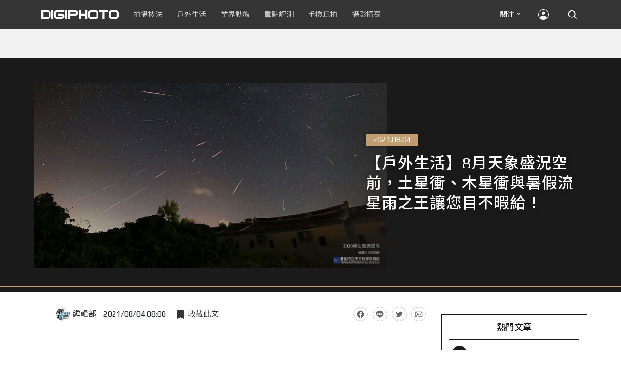

--- FILE ---
content_type: text/html; charset=UTF-8
request_url: https://t.ssp.hinet.net/
body_size: 60
content:
87c1b19a-b2c8-4487-b7e0-d1cc0c45a720!

--- FILE ---
content_type: text/html; charset=utf-8
request_url: https://www.google.com/recaptcha/api2/aframe
body_size: 267
content:
<!DOCTYPE HTML><html><head><meta http-equiv="content-type" content="text/html; charset=UTF-8"></head><body><script nonce="Z65sp4r6G5lGRLPKeMaSZg">/** Anti-fraud and anti-abuse applications only. See google.com/recaptcha */ try{var clients={'sodar':'https://pagead2.googlesyndication.com/pagead/sodar?'};window.addEventListener("message",function(a){try{if(a.source===window.parent){var b=JSON.parse(a.data);var c=clients[b['id']];if(c){var d=document.createElement('img');d.src=c+b['params']+'&rc='+(localStorage.getItem("rc::a")?sessionStorage.getItem("rc::b"):"");window.document.body.appendChild(d);sessionStorage.setItem("rc::e",parseInt(sessionStorage.getItem("rc::e")||0)+1);localStorage.setItem("rc::h",'1769129496361');}}}catch(b){}});window.parent.postMessage("_grecaptcha_ready", "*");}catch(b){}</script></body></html>

--- FILE ---
content_type: application/javascript;charset=UTF-8
request_url: https://tw.popin.cc/popin_discovery/recommend?mode=new&rid=300979&url=https%3A%2F%2Fdigiphoto.techbang.com%2Fposts%2F11047-august-skysurp-unprecedented-saturn-jupiter-and-summer-meteor-shower-king-let-you-give-eye&&device=pc&media=digiphoto.techbang.com&extra=mac&agency=nissin_tw&topn=50&ad=10&r_category=all&country=tw&redirect=false&uid=b2f770f4eae4dad5bcb1769129492431&info=eyJ1c2VyX3RkX29zIjoiTWFjIiwidXNlcl90ZF9vc192ZXJzaW9uIjoiMTAuMTUuNyIsInVzZXJfdGRfYnJvd3NlciI6IkNocm9tZSIsInVzZXJfdGRfYnJvd3Nlcl92ZXJzaW9uIjoiMTMxLjAuMCIsInVzZXJfdGRfc2NyZWVuIjoiMTI4MHg3MjAiLCJ1c2VyX3RkX3ZpZXdwb3J0IjoiMTI4MHg3MjAiLCJ1c2VyX3RkX3VzZXJfYWdlbnQiOiJNb3ppbGxhLzUuMCAoTWFjaW50b3NoOyBJbnRlbCBNYWMgT1MgWCAxMF8xNV83KSBBcHBsZVdlYktpdC81MzcuMzYgKEtIVE1MLCBsaWtlIEdlY2tvKSBDaHJvbWUvMTMxLjAuMC4wIFNhZmFyaS81MzcuMzY7IENsYXVkZUJvdC8xLjA7ICtjbGF1ZGVib3RAYW50aHJvcGljLmNvbSkiLCJ1c2VyX3RkX3JlZmVycmVyIjoiIiwidXNlcl90ZF9wYXRoIjoiL3Bvc3RzLzExMDQ3LWF1Z3VzdC1za3lzdXJwLXVucHJlY2VkZW50ZWQtc2F0dXJuLWp1cGl0ZXItYW5kLXN1bW1lci1tZXRlb3Itc2hvd2VyLWtpbmctbGV0LXlvdS1naXZlLWV5ZSIsInVzZXJfdGRfY2hhcnNldCI6InV0Zi04IiwidXNlcl90ZF9sYW5ndWFnZSI6ImVuLXVzQHBvc2l4IiwidXNlcl90ZF9jb2xvciI6IjI0LWJpdCIsInVzZXJfdGRfdGl0bGUiOiIlRTMlODAlOTAlRTYlODglQjYlRTUlQTQlOTYlRTclOTQlOUYlRTYlQjQlQkIlRTMlODAlOTE4JUU2JTlDJTg4JUU1JUE0JUE5JUU4JUIxJUExJUU3JTlCJTlCJUU2JUIzJTgxJUU3JUE5JUJBJUU1JTg5JThEJUVGJUJDJThDJUU1JTlDJTlGJUU2JTk4JTlGJUU4JUExJTlEJUUzJTgwJTgxJUU2JTlDJUE4JUU2JTk4JTlGJUU4JUExJTlEJUU4JTg4JTg3JUU2JTlBJTkxJUU1JTgxJTg3JUU2JUI1JTgxJUU2JTk4JTlGJUU5JTlCJUE4JUU0JUI5JThCJUU3JThFJThCJUU4JUFFJTkzJUU2JTgyJUE4JUU3JTlCJUFFJUU0JUI4JThEJUU2JTlBJTg3JUU3JUI1JUE2JUVGJUJDJTgxJTIwJTdDJTIwRElHSVBIT1RPIiwidXNlcl90ZF91cmwiOiJodHRwczovL2RpZ2lwaG90by50ZWNoYmFuZy5jb20vcG9zdHMvMTEwNDctYXVndXN0LXNreXN1cnAtdW5wcmVjZWRlbnRlZC1zYXR1cm4tanVwaXRlci1hbmQtc3VtbWVyLW1ldGVvci1zaG93ZXIta2luZy1sZXQteW91LWdpdmUtZXllIiwidXNlcl90ZF9wbGF0Zm9ybSI6IkxpbnV4IHg4Nl82NCIsInVzZXJfdGRfaG9zdCI6ImRpZ2lwaG90by50ZWNoYmFuZy5jb20iLCJ1c2VyX2RldmljZSI6InBjIiwidXNlcl90aW1lIjoxNzY5MTI5NDkyNDMyLCJmcnVpdF9ib3hfcG9zaXRpb24iOiIiLCJmcnVpdF9zdHlsZSI6IiJ9&alg=ltr&uis=%7B%22ss_fl_pp%22%3Anull%2C%22ss_yh_tag%22%3Anull%2C%22ss_pub_pp%22%3Anull%2C%22ss_im_pp%22%3Anull%2C%22ss_im_id%22%3Anull%2C%22ss_gn_pp%22%3Anull%7D&callback=_p6_a0e6c17ef4c4
body_size: 27474
content:
_p6_a0e6c17ef4c4({"author_name":null,"image":"c493776569888e435a145c284ebc3290.jpg","common_category":["lifestyle","trip"],"image_url":"https://cdn1-digiphoto.techbang.com/system/revision_images/11047/large/01.jpg?1627973985","title":"【戶外生活】8月天象盛況空前，土星衝、木星衝與暑假流星雨之王讓您目不暇給！","category":"業界動態","keyword":[],"url":"https://digiphoto.techbang.com/posts/11047-august-skysurp-unprecedented-saturn-jupiter-and-summer-meteor-shower-king-let-you-give-eye","pubdate":"202108040000000000","related":[],"hot":[],"share":0,"pop":[],"ad":[{"_id":"661e6535324ed172b08b4568","dsp":"appier","title":"那時的楓之谷回來了。","image":"https://cr.adsappier.com/i/2e6b74b2-ff2b-445b-8b20-3abb2a8c4d5f/e93RyVZ_1750411865103_0.jpeg","origin_url":"https://tw.c.appier.net/xclk?bidobjid=n6bOY12DDHSN5K1ZFcZyaQ&cid=UT1gSoEXQL-tBE-pl1JEBQ&crid=CfMIIQ0UTdKcEEbVsPWPaw&crpid=3-1LVf6LSPeje4aH2i1Uag&soid=WYaH&partner_id=0ZbOxc8zecjd&bx=Cylxwnu_70GPKquP2rdVoPwDor6D7nx1wmQ121lfc8JEZbNBJbA9JbiqcblNUYZ9wmOWu1x1c8sRuqaRK4lNZLM12qu-uYOPuqa1U8Squ1x1U8A121uVo4u-uYOPJ1u_uqGxKqGsKqZ9o4lO&ui=CylYc8Myuqa1or69oqGmKquy7nQP2qaVo4lO&consent=1&ddhh=oqoWod","url":"https://a.popin.cc/popin_redirect/redirect?lp=https%3A%2F%2Ftw.c.appier.net%2Fxclk%3Fbidobjid%3Dn6bOY12DDHSN5K1ZFcZyaQ%26cid%3DUT1gSoEXQL-tBE-pl1JEBQ%26crid%3DCfMIIQ0UTdKcEEbVsPWPaw%26crpid%3D3-1LVf6LSPeje4aH2i1Uag%26soid%3DWYaH%26partner_id%3D0ZbOxc8zecjd%26bx%3DCylxwnu_70GPKquP2rdVoPwDor6D7nx1wmQ121lfc8JEZbNBJbA9JbiqcblNUYZ9wmOWu1x1c8sRuqaRK4lNZLM12qu-uYOPuqa1U8Squ1x1U8A121uVo4u-uYOPJ1u_uqGxKqGsKqZ9o4lO%26ui%3DCylYc8Myuqa1or69oqGmKquy7nQP2qaVo4lO%26consent%3D1%26ddhh%3DoqoWod&data=[base64]&token=08d653f90f2b9069db41&t=1769129493915&uid=b2f770f4eae4dad5bcb1769129492431&crypto=IEeuiehauYznxMTnK3cQRTNhNeWfQ1HjVmOPd0a14N4=","imp":"https://a.popin.cc/popin_redirect/redirect?lp=&data=[base64]&token=08d653f90f2b9069db41&t=1769129493915&uid=b2f770f4eae4dad5bcb1769129492431&type=imp","media":"Maplestory Worlds","campaign":"661e62fd324ed12b388b4567","nid":"661e6535324ed172b08b4568","imptrackers":["https://ss-jp2.appiersig.com/winshowimg?bidobjid=n6bOY12DDHSN5K1ZFcZyaQ&cid=UT1gSoEXQL-tBE-pl1JEBQ&crid=CfMIIQ0UTdKcEEbVsPWPaw&crpid=3-1LVf6LSPeje4aH2i1Uag&soid=WYaH&partner_id=0ZbOxc8zecjd&bx=Cylxwnu_70GPKquP2rdVoPwDor6D7nx1wmQ121lfc8JEZbNBJbA9JbiqcblNUYZ9wmOWu1x1c8sRuqaRK4lNZLM12qu-uYOPuqa1U8Squ1x1U8A121uVo4u-uYOPJ1u_uqGxKqGsKqZ9o4lO&ui=CylYc8Myuqa1or69oqGmKquy7nQP2qaVo4lO&consent=1&ddhh=oqoWod&price=0.0413239013671875","https://vst.c.appier.net/w?cid=UT1gSoEXQL-tBE-pl1JEBQ&crid=CfMIIQ0UTdKcEEbVsPWPaw&crpid=3-1LVf6LSPeje4aH2i1Uag&bidobjid=n6bOY12DDHSN5K1ZFcZyaQ&partner_id=0ZbOxc8zecjd&tracking_ns=622d4f6d43bf814&consent=1&w=1","https://gocm.c.appier.net/popin","https://abr.ge/@maplestoryworlds/appier?ad_creative=gl_artale&ad_group=appier_broad&ad_id=&campaign=1-1_gl_tw_250424&campaign_id=&click_id=UT1gSoEXQL-tBE-pl1JEBQ.n6bOY12DDHSN5K1ZFcZyaQ&content=pc_tw&routing_short_id=v0whg0&sub_id=appier_broad&term=gl_artale&tracking_template_id=eaf2200f244b602dda3f24fceb694526&ad_type=view&_atrk_c=UT1gSoEXQL-tBE-pl1JEBQ&_atrk_cr=CfMIIQ0UTdKcEEbVsPWPaw&_atrk_pt=0ZbOxc8zecjd&_atrk_bi=n6bOY12DDHSN5K1ZFcZyaQ&_atrk_f=${appierfsk}","https://mt-usw.appiersig.com/event?bidobjid=n6bOY12DDHSN5K1ZFcZyaQ&cid=UT1gSoEXQL-tBE-pl1JEBQ&oid=TbOw08gTQ3SyhML0FPS_pA&partner_id=0ZbOxc8zecjd&s2s=0&event=show&loc=show&dm=&osv=10.15.7.0&adj=0&cn=03bgjcHTaUDtBKjtgwmN1w8zjKY7BUM&url=[base64]"],"clicktrackers":[],"score":0.0012644028358527444,"score2":0.0012644028358527444,"privacy":"","image_fit":true},{"_id":"530908295","title":"宇威的臉部保養一瓶就搞定，首購只要$390","image":"https://imageaws.popin.cc/ML/1010b8c1d534d57ff1acc9e70be76846.png","origin_url":"","url":"https://trace.popin.cc/ju/ic?tn=6e22bb022cd37340eb88f5c2f2512e40&trackingid=41efbf5d257e8b79a59894f3e21e3400&acid=29194&data=[base64]&uid=b2f770f4eae4dad5bcb1769129492431&mguid=&gprice=J-p7R5fZTUu8eDKXnK_ltGtCuY_96X5w-lvdgeJWlwI&pb=d","imp":"","media":"三得利健康網路商店","campaign":"4549304","nid":"530908295","imptrackers":["https://trace.popin.cc/ju/ic?tn=6e22bb022cd37340eb88f5c2f2512e40&trackingid=41efbf5d257e8b79a59894f3e21e3400&acid=29194&data=[base64]&uid=b2f770f4eae4dad5bcb1769129492431&mguid="],"clicktrackers":["https://a.popin.cc/popin_redirect/redirect?lp=&data=[base64]&token=41efbf5d257e8b79a59894f3e21e3400&t=1769129493915&uid=b2f770f4eae4dad5bcb1769129492431&nc=1&crypto=IEeuiehauYznxMTnK3cQRTNhNeWfQ1HjVmOPd0a14N4="],"score":3.6371097627572595E-4,"score2":3.75458E-4,"privacy":"","trackingid":"41efbf5d257e8b79a59894f3e21e3400","c2":6.952933472348377E-5,"c3":0.0,"image_fit":true,"image_background":0,"c":9.0,"userid":"4A_迪艾思_三得利_汎倫Varon"},{"_id":"528516503","title":"75%男性兩週說讚，有御瑪卡的男性就是如此地帥！","image":"https://imageaws.popin.cc/ML/9f3754747f05b273e2d6caf2c60d9837.png","origin_url":"","url":"https://trace.popin.cc/ju/ic?tn=6e22bb022cd37340eb88f5c2f2512e40&trackingid=350b87e3e1dc26f039a5c2c3fe9ba32f&acid=33395&data=[base64]&uid=b2f770f4eae4dad5bcb1769129492431&mguid=&gprice=gwbU0g5bAxTRGTTmFOqz7BKWL9RP8f-qDwGLP7H-R-k&pb=d","imp":"","media":"三得利健康網路商店","campaign":"4215424","nid":"528516503","imptrackers":["https://trace.popin.cc/ju/ic?tn=6e22bb022cd37340eb88f5c2f2512e40&trackingid=350b87e3e1dc26f039a5c2c3fe9ba32f&acid=33395&data=[base64]&uid=b2f770f4eae4dad5bcb1769129492431&mguid="],"clicktrackers":["https://a.popin.cc/popin_redirect/redirect?lp=&data=[base64]&token=350b87e3e1dc26f039a5c2c3fe9ba32f&t=1769129493916&uid=b2f770f4eae4dad5bcb1769129492431&nc=1&crypto=IEeuiehauYznxMTnK3cQRTNhNeWfQ1HjVmOPd0a14N4="],"score":3.2179257487101965E-4,"score2":3.32186E-4,"privacy":"","trackingid":"350b87e3e1dc26f039a5c2c3fe9ba32f","c2":9.227627015206963E-5,"c3":0.0,"image_fit":true,"image_background":0,"c":6.0,"userid":"4A_迪艾思_三得利_御瑪卡"},{"_id":"530908298","title":"1瓶搞定好氣色，限時首購體驗$390","image":"https://imageaws.popin.cc/ML/699cb92fe78884a985288e375a587312.png","origin_url":"","url":"https://trace.popin.cc/ju/ic?tn=6e22bb022cd37340eb88f5c2f2512e40&trackingid=5e33d776d8da006a18bbfa819e4c0786&acid=29194&data=[base64]&uid=b2f770f4eae4dad5bcb1769129492431&mguid=&gprice=61PE21RGm6kz5HmWwNl96FQx888oKAO_ZYN0sAB3I6s&pb=d","imp":"","media":"三得利健康網路商店","campaign":"4549304","nid":"530908298","imptrackers":["https://trace.popin.cc/ju/ic?tn=6e22bb022cd37340eb88f5c2f2512e40&trackingid=5e33d776d8da006a18bbfa819e4c0786&acid=29194&data=[base64]&uid=b2f770f4eae4dad5bcb1769129492431&mguid="],"clicktrackers":["https://a.popin.cc/popin_redirect/redirect?lp=&data=[base64]&token=5e33d776d8da006a18bbfa819e4c0786&t=1769129493916&uid=b2f770f4eae4dad5bcb1769129492431&nc=1&crypto=IEeuiehauYznxMTnK3cQRTNhNeWfQ1HjVmOPd0a14N4="],"score":3.1255216813801134E-4,"score2":3.22647E-4,"privacy":"","trackingid":"5e33d776d8da006a18bbfa819e4c0786","c2":5.974976738798432E-5,"c3":0.0,"image_fit":true,"image_background":0,"c":9.0,"userid":"4A_迪艾思_三得利_汎倫Varon"},{"_id":"525079984","title":"我們都吃了5年以上20倍濃縮三得利御瑪卡現在就體驗","image":"https://imageaws.popin.cc/ML/e87c5e587eaeac683c0e763a129411da.png","origin_url":"","url":"https://trace.popin.cc/ju/ic?tn=6e22bb022cd37340eb88f5c2f2512e40&trackingid=6c0f36af8ad9df7938757400dc97459d&acid=33395&data=[base64]&uid=b2f770f4eae4dad5bcb1769129492431&mguid=&gprice=m3b5yBKpbUGz-Lw_qlIukNyp4f8-ZrUJ-KBrWX_Ao-0&pb=d","imp":"","media":"三得利健康網路商店","campaign":"4215424","nid":"525079984","imptrackers":["https://trace.popin.cc/ju/ic?tn=6e22bb022cd37340eb88f5c2f2512e40&trackingid=6c0f36af8ad9df7938757400dc97459d&acid=33395&data=[base64]&uid=b2f770f4eae4dad5bcb1769129492431&mguid="],"clicktrackers":["https://a.popin.cc/popin_redirect/redirect?lp=&data=[base64]&token=6c0f36af8ad9df7938757400dc97459d&t=1769129493917&uid=b2f770f4eae4dad5bcb1769129492431&nc=1&crypto=IEeuiehauYznxMTnK3cQRTNhNeWfQ1HjVmOPd0a14N4="],"score":2.8033313406563486E-4,"score2":2.89387E-4,"privacy":"","trackingid":"6c0f36af8ad9df7938757400dc97459d","c2":8.038595115067437E-5,"c3":0.0,"image_fit":true,"image_background":0,"c":6.0,"userid":"4A_迪艾思_三得利_御瑪卡"},{"_id":"526429712","title":"[御瑪卡]讓男人不再逃避 正面對決","image":"https://imageaws.popin.cc/ML/1c613f76b884634a0c5d40d068f96dc3.png","origin_url":"","url":"https://trace.popin.cc/ju/ic?tn=6e22bb022cd37340eb88f5c2f2512e40&trackingid=ffeabcbcfe6faaef6a116c6c00768a5c&acid=33395&data=[base64]&uid=b2f770f4eae4dad5bcb1769129492431&mguid=&gprice=gkq9L6M9Bs4xXpnLh6J22UcpFPlbLOLCzXeVnT2qz_Y&pb=d","imp":"","media":"三得利健康網路商店","campaign":"4506667","nid":"526429712","imptrackers":["https://trace.popin.cc/ju/ic?tn=6e22bb022cd37340eb88f5c2f2512e40&trackingid=ffeabcbcfe6faaef6a116c6c00768a5c&acid=33395&data=[base64]&uid=b2f770f4eae4dad5bcb1769129492431&mguid="],"clicktrackers":["https://a.popin.cc/popin_redirect/redirect?lp=&data=[base64]&token=ffeabcbcfe6faaef6a116c6c00768a5c&t=1769129493917&uid=b2f770f4eae4dad5bcb1769129492431&nc=1&crypto=IEeuiehauYznxMTnK3cQRTNhNeWfQ1HjVmOPd0a14N4="],"score":2.5579404068857317E-4,"score2":2.6405600000000003E-4,"privacy":"","trackingid":"ffeabcbcfe6faaef6a116c6c00768a5c","c2":7.335221744142473E-5,"c3":0.0,"image_fit":true,"image_background":0,"c":6.0,"userid":"4A_迪艾思_三得利_御瑪卡"},{"_id":"511644516","title":"出遊只要帶這瓶，氣色好明亮","image":"https://imageaws.popin.cc/ML/14d89a8f64cab761467ecce6cddd04cc.png","origin_url":"","url":"https://trace.popin.cc/ju/ic?tn=6e22bb022cd37340eb88f5c2f2512e40&trackingid=5be1ba6ed4f4b7bc588ba3fa20484b20&acid=29194&data=[base64]&uid=b2f770f4eae4dad5bcb1769129492431&mguid=&gprice=9eWxO5uTQY0pz48OiRWOVDhnfYOzALh8VnsZm1eNtPM&pb=d","imp":"","media":"三得利健康網路商店","campaign":"4390399","nid":"511644516","imptrackers":["https://trace.popin.cc/ju/ic?tn=6e22bb022cd37340eb88f5c2f2512e40&trackingid=5be1ba6ed4f4b7bc588ba3fa20484b20&acid=29194&data=[base64]&uid=b2f770f4eae4dad5bcb1769129492431&mguid="],"clicktrackers":["https://a.popin.cc/popin_redirect/redirect?lp=&data=[base64]&token=5be1ba6ed4f4b7bc588ba3fa20484b20&t=1769129493917&uid=b2f770f4eae4dad5bcb1769129492431&nc=1&crypto=IEeuiehauYznxMTnK3cQRTNhNeWfQ1HjVmOPd0a14N4="],"score":2.512350320686452E-4,"score2":2.5934899999999997E-4,"privacy":"","trackingid":"5be1ba6ed4f4b7bc588ba3fa20484b20","c2":6.608793046325445E-5,"c3":0.014533769339323044,"image_fit":true,"image_background":0,"c":6.540208,"userid":"4A_迪艾思_三得利_汎倫Varon"},{"_id":"530205565","title":"【御瑪卡】我們不敢說自己多強 但起碼能滿足你的需求","image":"https://imageaws.popin.cc/ML/abb9d8b951ad049c07f5553f3d205ad4.png","origin_url":"","url":"https://trace.popin.cc/ju/ic?tn=6e22bb022cd37340eb88f5c2f2512e40&trackingid=029d7cb780558490e824685dc8ffd4ca&acid=33395&data=[base64]&uid=b2f770f4eae4dad5bcb1769129492431&mguid=&gprice=0e-ew9xwsAaVX-rVq49HlMjEzluibUlwF9pf18sthX8&pb=d","imp":"","media":"三得利健康網路商店","campaign":"4215424","nid":"530205565","imptrackers":["https://trace.popin.cc/ju/ic?tn=6e22bb022cd37340eb88f5c2f2512e40&trackingid=029d7cb780558490e824685dc8ffd4ca&acid=33395&data=[base64]&uid=b2f770f4eae4dad5bcb1769129492431&mguid="],"clicktrackers":["https://a.popin.cc/popin_redirect/redirect?lp=&data=[base64]&token=029d7cb780558490e824685dc8ffd4ca&t=1769129493918&uid=b2f770f4eae4dad5bcb1769129492431&nc=1&crypto=IEeuiehauYznxMTnK3cQRTNhNeWfQ1HjVmOPd0a14N4="],"score":2.469819971815984E-4,"score2":2.5495899999999997E-4,"privacy":"","trackingid":"029d7cb780558490e824685dc8ffd4ca","c2":7.082111551426351E-5,"c3":0.0,"image_fit":true,"image_background":0,"c":6.0,"userid":"4A_迪艾思_三得利_御瑪卡"},{"_id":"534605672","title":"旅行只帶一瓶，臉部保養更省力","image":"https://imageaws.popin.cc/ML/5b949511272c5fe2b9b2fc948d9b6512.png","origin_url":"","url":"https://trace.popin.cc/ju/ic?tn=6e22bb022cd37340eb88f5c2f2512e40&trackingid=d5e2a245377bff914e46acd59925e13f&acid=29194&data=[base64]&uid=b2f770f4eae4dad5bcb1769129492431&mguid=&gprice=IdvfwDYx2NUk0c3DBAju3TGkLaEGIzh3ELn4HxvPsno&pb=d","imp":"","media":"三得利健康網路商店","campaign":"4410054","nid":"534605672","imptrackers":["https://trace.popin.cc/ju/ic?tn=6e22bb022cd37340eb88f5c2f2512e40&trackingid=d5e2a245377bff914e46acd59925e13f&acid=29194&data=[base64]&uid=b2f770f4eae4dad5bcb1769129492431&mguid="],"clicktrackers":["https://a.popin.cc/popin_redirect/redirect?lp=&data=[base64]&token=d5e2a245377bff914e46acd59925e13f&t=1769129493918&uid=b2f770f4eae4dad5bcb1769129492431&nc=1&crypto=IEeuiehauYznxMTnK3cQRTNhNeWfQ1HjVmOPd0a14N4="],"score":2.3957743284587653E-4,"score2":2.47315E-4,"privacy":"","trackingid":"d5e2a245377bff914e46acd59925e13f","c2":6.870074139442295E-5,"c3":0.0,"image_fit":true,"image_background":0,"c":6.0,"userid":"4A_迪艾思_三得利_汎倫Varon"},{"_id":"530908324","title":"明亮好氣色，交給這1瓶就夠","image":"https://imageaws.popin.cc/ML/6f37303a7ef6ce1d56a120a0c2ab751d.png","origin_url":"","url":"https://trace.popin.cc/ju/ic?tn=6e22bb022cd37340eb88f5c2f2512e40&trackingid=6e78b9f3a45ccc8229a7a9341456308d&acid=29194&data=[base64]&uid=b2f770f4eae4dad5bcb1769129492431&mguid=&gprice=YlOqXAa701hWV9uD4hjzFNr_Q1Q0Y_tgnAFs7fE7Vfc&pb=d","imp":"","media":"三得利健康網路商店","campaign":"4549304","nid":"530908324","imptrackers":["https://trace.popin.cc/ju/ic?tn=6e22bb022cd37340eb88f5c2f2512e40&trackingid=6e78b9f3a45ccc8229a7a9341456308d&acid=29194&data=[base64]&uid=b2f770f4eae4dad5bcb1769129492431&mguid="],"clicktrackers":["https://a.popin.cc/popin_redirect/redirect?lp=&data=[base64]&token=6e78b9f3a45ccc8229a7a9341456308d&t=1769129493918&uid=b2f770f4eae4dad5bcb1769129492431&nc=1&crypto=IEeuiehauYznxMTnK3cQRTNhNeWfQ1HjVmOPd0a14N4="],"score":2.2320783813673938E-4,"score2":2.30417E-4,"privacy":"","trackingid":"6e78b9f3a45ccc8229a7a9341456308d","c2":4.267204349162057E-5,"c3":0.0,"image_fit":true,"image_background":0,"c":9.0,"userid":"4A_迪艾思_三得利_汎倫Varon"}],"ad_video":[],"ad_image":[],"ad_wave":[],"ad_vast_wave":[],"ad_reserved":[],"ad_reserved_video":[],"ad_reserved_image":[],"ad_reserved_wave":[],"recommend":[],"cookie":[],"cf":[{"url":"https://digiphoto.techbang.com/posts/13571-nikon-2026-product-roadmap-red-integration","title":"旗艦進化與影像革新：Nikon 2026 年度產品佈局與 RED 技術整合預測","image":"f2a0fd1a28583af1047726b5a7a60a51.jpg","pubdate":"202601150000000000","category":"業界動態","common_category":["digital","beauty"],"image_url":"https://cdn1-digiphoto.techbang.com/system/revision_images/13571/large/Nikon.jpg?1768443140","img_chine_url":"f2a0fd1a28583af1047726b5a7a60a51_160.jpg","task":"techbang_digiphoto_task","safe_text":true,"tag":"go_cluster","score":0.012750631,"RecallRefer":"POP"},{"url":"https://digiphoto.techbang.com/posts/13579-bcn-awards-2026-sony-dji-kodak-win","title":"2026 BCN 大賞揭曉：Sony 續奪無反榜首、Kodak 舉 DJI 異軍突起成為市場新贏家","image":"5c18ba9490b525eabb7e58ef165da00b.jpg","pubdate":"202601210000000000","category":"業界動態","common_category":["digital","business"],"image_url":"https://cdn2-digiphoto.techbang.com/system/revision_images/13579/large/BCN_2026-0.jpg?1768959908","img_chine_url":"5c18ba9490b525eabb7e58ef165da00b_160.jpg","task":"techbang_digiphoto_task","safe_text":true,"tag":"go_cluster","score":0.012750631,"RecallRefer":"POP"},{"url":"https://digiphoto.techbang.com/posts/13566-canon-powershot-g7x-mark-iii-successor-rumored","title":"經典不死！傳 Canon PowerShot G7 X Mark III 的後繼機種有望在今年年底前推出？","image":"736031b8b08ee81a86dbdb89ab7bf8da.jpg","pubdate":"202601130000000000","category":"業界動態","common_category":["digital","economy"],"image_url":"https://cdn1-digiphoto.techbang.com/system/revision_images/13566/large/Canon_PowerShot_G7_Mark_III.jpg?1768270774","img_chine_url":"736031b8b08ee81a86dbdb89ab7bf8da_160.jpg","task":"techbang_digiphoto_task","safe_text":true,"tag":"go_cluster","score":0.012750631,"RecallRefer":"POP"},{"url":"https://digiphoto.techbang.com/posts/13584-insta360-interchangeable-lens-mirrorless-camera","title":"跨足無反領域？Insta360 創辦人暗示可交換鏡頭無反相機將是該公司接下來的新產品？","image":"6cf206b8ee1ec68d450de52f4f454ce7.jpg","pubdate":"202601220000000000","category":"業界動態","common_category":["digital","lifestyle"],"image_url":"https://cdn1-digiphoto.techbang.com/system/revision_images/13584/large/Insta360-0.jpg?1769049102","img_chine_url":"6cf206b8ee1ec68d450de52f4f454ce7_160.jpg","task":"techbang_digiphoto_task","safe_text":true,"tag":"go_cluster","score":0.012750631,"RecallRefer":"POP"},{"url":"https://digiphoto.techbang.com/posts/13554-godox-xr-xrs-universal-ttl-receiver","title":"Godox 發表全新 XR / XRS 無線接收器：打破品牌藩籬，實現跨系統 TTL 自由調度","image":"c7e15506e0b93d758fa39a23a321ac13.jpg","pubdate":"202601060000000000","category":"業界動態","common_category":["digital","business"],"image_url":"https://cdn1-digiphoto.techbang.com/system/revision_images/13554/large/Godox-XR-TTL-0.jpg?1767667718","img_chine_url":"c7e15506e0b93d758fa39a23a321ac13_160.jpg","task":"techbang_digiphoto_task","safe_text":true,"tag":"go_cluster","score":0.012750631,"RecallRefer":"POP"},{"url":"https://digiphoto.techbang.com/posts/13570-ricoh-gr-iv-monochrome-announced","title":"Ricoh 發表黑白隨身機 GR IV Monochrome，售價約新台幣 71,500 元","image":"e7e45ebe5a7f7b39cee947b44f791fe4.jpg","pubdate":"202601150000000000","category":"業界動態","common_category":["digital","economy"],"image_url":"https://cdn2-digiphoto.techbang.com/system/revision_images/13570/large/GR_IV_Monochrome-0.jpg?1768441185","img_chine_url":"e7e45ebe5a7f7b39cee947b44f791fe4_160.jpg","task":"techbang_digiphoto_task","safe_text":true,"tag":"go_cluster","score":0.012750631,"RecallRefer":"POP"},{"url":"https://digiphoto.techbang.com/posts/13561-nikon-expands-tochigi-plant-for-high-end-lens-production","title":"重塑光學研發核心：Nikon 斥資 250 億日圓擴建櫪木工廠，強化高階鏡頭生產能量","image":"5ad0fa0e283ae81e9689ed2358c472a7.jpg","pubdate":"202601090000000000","category":"業界動態","common_category":["digital","fashion"],"image_url":"https://cdn1-digiphoto.techbang.com/system/revision_images/13561/large/Nikon-0.jpg?1767921675","img_chine_url":"5ad0fa0e283ae81e9689ed2358c472a7_160.jpg","task":"techbang_digiphoto_task","safe_text":true,"tag":"go_cluster","score":0.012750631,"RecallRefer":"POP"},{"url":"https://digiphoto.techbang.com/posts/13558-nikon-z-24-105mm-travel-lens","title":"重新定義旅行鏡：Nikon 發表  Z 24-105mm f/4-7.1，極致輕量化引領隨身攝影新視界","image":"c6313a97deb3792bada5fb77a7448fb1.jpg","pubdate":"202601080000000000","category":"業界動態","common_category":["digital","business"],"image_url":"https://cdn0-digiphoto.techbang.com/system/revision_images/13558/large/Nikon_24-105mm_F4-7.1-0.jpg?1767835924","img_chine_url":"c6313a97deb3792bada5fb77a7448fb1_160.jpg","task":"techbang_digiphoto_task","safe_text":true,"tag":"go_cluster","score":0.012750631,"RecallRefer":"POP"},{"url":"https://digiphoto.techbang.com/posts/13551-sony-fx3-ii-a7r-vi-2026-new-camera-rumors","title":"Sony 2026 年新產品震撼彈：FX3 II 與 A7R VI 領銜，多款重點新機傳聞總整理","image":"1164b8e4dacea7072a142df040d370eb.jpg","pubdate":"202601050000000000","category":"業界動態","common_category":["digital","business"],"image_url":"https://cdn1-digiphoto.techbang.com/system/revision_images/13551/large/Sony.jpg?1767579658","img_chine_url":"1164b8e4dacea7072a142df040d370eb_160.jpg","task":"techbang_digiphoto_task","safe_text":true,"tag":"go_cluster","score":0.012750631,"RecallRefer":"POP"},{"url":"https://digiphoto.techbang.com/posts/13543-canon-eos-r3-mark-ii-rumored-for-2026","title":"奧運前的震撼彈？傳 Canon 將於 2026 年 2 月初發布 EOS R3 Mark II 的開發公告","image":"6719bf08cab8cf3855086893ec829361.jpg","pubdate":"202512300000000000","category":"業界動態","common_category":["digital","beauty"],"image_url":"https://cdn2-digiphoto.techbang.com/system/revision_images/13543/large/EOS_R3_Mark_II.jpg?1767060041","img_chine_url":"6719bf08cab8cf3855086893ec829361_160.jpg","task":"techbang_digiphoto_task","safe_text":true,"tag":"go_cluster","score":0.012750631,"RecallRefer":"POP"},{"url":"https://digiphoto.techbang.com/posts/13573","title":"影像產業的下一個震撼？Sony 2026-2027 年度計畫傳將迎來「破壞式創新」","image":"5411d9eca230ae03bb57e236770720f8.jpg","pubdate":"202601160000000000","category":"業界動態","common_category":["digital","business"],"image_url":"https://cdn2-digiphoto.techbang.com/system/revision_images/13573/large/Sony_Alpha.jpg?1768526146","img_chine_url":"5411d9eca230ae03bb57e236770720f8_160.jpg","task":"techbang_digiphoto_task","safe_text":true,"tag":"go_cluster","score":0.012750631,"RecallRefer":"POP"},{"url":"https://digiphoto.techbang.com/posts/13573-sony-imaging-next-big-innovation-2026-2027","title":"影像產業的下一個震撼？Sony 2026-2027 年度計畫傳將迎來「巨大式創新」","image":"d21f2eafeea4b9cf48ed7a64905857f1.jpg","pubdate":"202601160000000000","category":"業界動態","common_category":["digital","business"],"image_url":"https://cdn2-digiphoto.techbang.com/system/revision_images/13573/large/Sony_Alpha.jpg?1768526146","img_chine_url":"d21f2eafeea4b9cf48ed7a64905857f1_160.jpg","task":"techbang_digiphoto_task","safe_text":true,"tag":"go_cluster","score":0.012750631,"RecallRefer":"POP"},{"url":"https://digiphoto.techbang.com/posts/13581-insta360-price-cut-tax-exemption","title":"免徵貨物稅大回饋！Insta360 響應新制有感降價，全系列在台入手省 14% 降幅","image":"e128f3a67e0660cced7a59fdb789cb2d.jpg","pubdate":"202601210000000000","category":"新聞稿","common_category":["digital","business"],"image_url":"https://cdn2-digiphoto.techbang.com/system/revision_images/13581/large/Insta360.jpg?1768962087","img_chine_url":"e128f3a67e0660cced7a59fdb789cb2d_160.jpg","task":"techbang_digiphoto_task","safe_text":true,"tag":"go_cluster","score":0.012750631,"RecallRefer":"POP"},{"url":"https://digiphoto.techbang.com/posts/13555-bcn-sony-a7-v-eos-r6-mark-iii-camera-sales","title":"BCN 公布最新相機銷售狀況！Sony A7 V 首發銷量表現強勁，EOS R6 Mark III 緊追在後","image":"7658de569b302283dc0486618d943b7d.jpg","pubdate":"202601070000000000","category":"業界動態","common_category":["digital","business"],"image_url":"https://cdn0-digiphoto.techbang.com/system/revision_images/13555/large/A7V_R6III.jpg?1767749319","img_chine_url":"7658de569b302283dc0486618d943b7d_160.jpg","task":"techbang_digiphoto_task","safe_text":true,"tag":"go_cluster","score":0.012750631,"RecallRefer":"POP"},{"url":"https://digiphoto.techbang.com/posts/13582-nikon-z9-ii-delayed-due-to-technical-issues","title":"旗艦接班人再等等？Nikon Z9 II 傳因技術整合問題推遲發表時間","image":"254b76e50ac4c79049e97c12daa76616.jpg","pubdate":"202601220000000000","category":"業界動態","common_category":["digital","business"],"image_url":"https://cdn0-digiphoto.techbang.com/system/revision_images/13582/large/Nikon_Z9_II.jpg?1769043898","img_chine_url":"254b76e50ac4c79049e97c12daa76616_160.jpg","task":"techbang_digiphoto_task","safe_text":true,"tag":"go_cluster","score":0.012750631,"RecallRefer":"POP"},{"url":"https://digiphoto.techbang.com/posts/13562-canon-eos-r7-mark-ii-rumored-specs","title":"Canon EOS R7 Mark II 傳聞規格流出，APS-C 旗艦王者呼之欲出","image":"3f76888098d8c0fcebd9dc0244377464.jpg","pubdate":"202601090000000000","category":"業界動態","common_category":["digital","beauty"],"image_url":"https://cdn0-digiphoto.techbang.com/system/revision_images/13562/large/EOS_R7_Mark_II.jpg?1767924843","img_chine_url":"3f76888098d8c0fcebd9dc0244377464_160.jpg","task":"techbang_digiphoto_task","safe_text":true,"tag":"go_cluster","score":0.012750631,"RecallRefer":"POP"},{"url":"https://digiphoto.techbang.com/posts/13544-smallrig-remote-wildlife-pro-for-eco-photography","title":"遠距拍攝不再受限：SmallRig 推出 Remote Wildlife Pro 讓生態攝影邁入無線新紀元","image":"69b9f2ab055367ec315b7e0050479c19.jpg","pubdate":"202512300000000000","category":"業界動態","common_category":["digital","carbike"],"image_url":"https://cdn1-digiphoto.techbang.com/system/revision_images/13544/large/SmallRig-0.jpg?1767061577","img_chine_url":"69b9f2ab055367ec315b7e0050479c19_160.jpg","task":"techbang_digiphoto_task","safe_text":true,"tag":"go_cluster","score":0.012750631,"RecallRefer":"POP"},{"url":"https://digiphoto.techbang.com/posts/13577-voigtlander-portrait-heliar-75mm-f18","title":"經典光學與現代機能的交會：福論達 Portrait Heliar 75mm F1.8 雙接環版本正式登場","image":"86648fcebcc99faeabe919eb4308a07d.jpg","pubdate":"202601200000000000","category":"業界動態","common_category":["digital","fashion"],"image_url":"https://cdn1-digiphoto.techbang.com/system/revision_images/13577/large/Portrait_Heliar_75mm_F1.8-0.jpg?1768815816","img_chine_url":"86648fcebcc99faeabe919eb4308a07d_160.jpg","task":"techbang_digiphoto_task","safe_text":true,"tag":"go_cluster","score":0.012750631,"RecallRefer":"POP"},{"url":"https://digiphoto.techbang.com/posts/13553-2025-photography-market-kodak-zoom-lens","title":"2025 年攝影器材市場年度觀察：柯達隨身機驚喜奪冠，變焦鏡頭穩坐市場主流","image":"39d6c6e0550fe94c8c9e930f29c5ed98.jpg","pubdate":"202601060000000000","category":"業界動態","common_category":["digital","business"],"image_url":"https://cdn0-digiphoto.techbang.com/system/revision_images/13553/large/Map_Camera_2026.jpg?1767664000","img_chine_url":"39d6c6e0550fe94c8c9e930f29c5ed98_160.jpg","task":"techbang_digiphoto_task","safe_text":true,"tag":"go_cluster","score":0.012750631,"RecallRefer":"POP"},{"url":"https://digiphoto.techbang.com/posts/13569-canon-telephoto-lens-control-patent","title":"遠端操控不再是夢？Canon 公開內建增距鏡「手電一體」控制新專利","image":"c1f75d1654a64f38836ca71c8b5aeae5.jpg","pubdate":"202601140000000000","category":"業界動態","common_category":["digital","business"],"image_url":"https://cdn1-digiphoto.techbang.com/system/revision_images/13569/large/Canon-0.jpg?1768357616","img_chine_url":"c1f75d1654a64f38836ca71c8b5aeae5_160.jpg","task":"techbang_digiphoto_task","safe_text":true,"tag":"go_cluster","score":0.012750631,"RecallRefer":"POP"},{"url":"https://digiphoto.techbang.com/posts/13578-sony-square-global-shutter-imx928-imx929","title":"Sony 宣布推出更多款方形全域快門感光元件：IMX928、IMX929","image":"1fe9c42c9540cc421f4f01975c3f4d14.jpg","pubdate":"202601200000000000","category":"業界動態","common_category":["digital","lifestyle"],"image_url":"https://cdn0-digiphoto.techbang.com/system/revision_images/13578/large/Sony_IMX927-1.jpg?1768840085","img_chine_url":"1fe9c42c9540cc421f4f01975c3f4d14_160.jpg","task":"techbang_digiphoto_task","safe_text":true,"tag":"go_cluster","score":0.012750631,"RecallRefer":"POP"},{"url":"https://digiphoto.techbang.com/posts/13548-sony-a7s-iv-2026-release-rumors","title":"錄影神機續作將在 2026 年問世？業界預測 Sony A7S IV 與多款重點機型研發動向","image":"315d696439ed4d229aeac9e238d899d6.jpg","pubdate":"202601020000000000","category":"業界動態","common_category":["digital","business"],"image_url":"https://cdn1-digiphoto.techbang.com/system/revision_images/13548/large/Sony_A7SM3-0.jpg?1767323671","img_chine_url":"315d696439ed4d229aeac9e238d899d6_160.jpg","task":"techbang_digiphoto_task","safe_text":true,"tag":"go_cluster","score":0.012750631,"RecallRefer":"POP"},{"url":"https://digiphoto.techbang.com/posts/13546-canon-eos-r7-mark-ii-39mp-sensor-cfexpress","title":"Canon EOS R7 Mark II 是否將迎來 3,900 萬畫素背照式感光元件與 CFexpress 支援？","image":"2c09ba4d87f45b9bdd18b7bee2f5aa0f.jpg","pubdate":"202512310000000000","category":"業界動態","common_category":["digital","beauty"],"image_url":"https://cdn2-digiphoto.techbang.com/system/revision_images/13546/large/EOS_R7_Mark_II.jpg?1767146447","img_chine_url":"2c09ba4d87f45b9bdd18b7bee2f5aa0f_160.jpg","task":"techbang_digiphoto_task","safe_text":true,"tag":"go_cluster","score":0.012750631,"RecallRefer":"POP"},{"url":"https://digiphoto.techbang.com/posts/13574-viltrox-l-mount-autofocus-lens-february-launch","title":"L 接環陣容戰力補強！Viltrox 首款 L-mount 自動對焦鏡頭傳於 2 月正式發表","image":"f494823f33a0e242134f618ce08bd160.jpg","pubdate":"202601160000000000","category":"業界動態","common_category":["digital","sports"],"image_url":"https://cdn2-digiphoto.techbang.com/system/revision_images/13574/large/VILTROX-L-mount-AF-0.jpg?1768530673","img_chine_url":"f494823f33a0e242134f618ce08bd160_160.jpg","task":"techbang_digiphoto_task","safe_text":true,"tag":"go_cluster","score":0.012750631,"RecallRefer":"POP"},{"url":"https://digiphoto.techbang.com/posts/13541-nikon-me-d10-directional-microphone-released","title":"影視創作的新利器：Nikon ME-D10 數位指向性麥克風正式開賣，建議售價 NT$ 8,000","image":"8bba5d02642b1f110d34f6dbaf105b2b.jpg","pubdate":"202512260000000000","category":"業界動態","common_category":["digital","carbike"],"image_url":"https://cdn2-digiphoto.techbang.com/system/revision_images/13541/large/Nikon_ME-D10-0.jpg?1766713189","img_chine_url":"8bba5d02642b1f110d34f6dbaf105b2b_160.jpg","task":"techbang_digiphoto_task","safe_text":true,"tag":"go_cluster","score":0.012750631,"RecallRefer":"POP"},{"url":"https://digiphoto.techbang.com/posts/13575-nikon-viltrox-patent-lawsuit-china-z-mount","title":"Nikon 於中國對 Viltrox 提起專利訴訟，焦點疑指向新發表的 Z 接環增距鏡","image":"036fd8bb783a43c8001fe74bc9f6c47b.jpg","pubdate":"202601190000000000","category":"業界動態","common_category":["digital","carbike"],"image_url":"https://cdn1-digiphoto.techbang.com/system/revision_images/13575/large/Nikon_Viltrox.jpg?1768788203","img_chine_url":"036fd8bb783a43c8001fe74bc9f6c47b_160.jpg","task":"techbang_digiphoto_task","safe_text":true,"tag":"go_cluster","score":0.012750631,"RecallRefer":"POP"},{"url":"https://digiphoto.techbang.com/posts/13559-owc-memory-card-price-increase","title":"影像創作成本將提升？OWC 宣布調漲記憶卡售價，部分產品漲幅高達 151%","image":"97f31d1086e1e83bdcef9219dd7edb98.jpg","pubdate":"202601080000000000","category":"業界動態","common_category":["business","lifestyle"],"image_url":"https://cdn2-digiphoto.techbang.com/system/revision_images/13559/large/OWC-0.jpg?1767839499","img_chine_url":"97f31d1086e1e83bdcef9219dd7edb98_160.jpg","task":"techbang_digiphoto_task","safe_text":true,"tag":"go_cluster","score":0.012482827,"RecallRefer":"POP"},{"url":"https://digiphoto.techbang.com/posts/13560-wing-shya-leica-m-ev1-hong-kong-photographyy","title":"夏永康以 Leica M EV1 捕捉香港光影，書寫《為了記住的忘卻》情書","image":"d17b158a79822df55bfbd2a239bbc462.jpg","pubdate":"202601080000000000","category":"新聞稿","common_category":["business","fashion"],"image_url":"https://cdn1-digiphoto.techbang.com/system/revision_images/13560/large/Leica-0.jpg?1767853657","img_chine_url":"d17b158a79822df55bfbd2a239bbc462_160.jpg","task":"techbang_digiphoto_task","safe_text":true,"tag":"go_cluster","score":0.012482827,"RecallRefer":"POP"},{"url":"https://digiphoto.techbang.com/posts/13580-fujifilm-gfx-eterna-55-imax-certified","title":"旗艦電影機新標竿：Fujifilm GFX ETERNA 55 正式通過 IMAX 認證","image":"09ace27473c3471f2793057283ad08f3.jpg","pubdate":"202601210000000000","category":"業界動態","common_category":["business","digital"],"image_url":"https://cdn1-digiphoto.techbang.com/system/revision_images/13580/large/GFX-0.jpg?1768961303","img_chine_url":"09ace27473c3471f2793057283ad08f3_160.jpg","task":"techbang_digiphoto_task","safe_text":true,"tag":"go_cluster","score":0.012482827,"RecallRefer":"POP"},{"url":"https://digiphoto.techbang.com/posts/13572-synnex-dji-price-cut-due-to-tax-break","title":"攝影玩家利多！聯強響應貨物稅新制，DJI 熱門攝錄影設備即日起最高降幅達 14%","image":"b71da7f8d40d55a671e87fb959f3f39e.jpg","pubdate":"202601150000000000","category":"新聞稿","common_category":["business","digital"],"image_url":"https://cdn1-digiphoto.techbang.com/system/revision_images/13572/large/DJI-1.jpg?1768462379","img_chine_url":"b71da7f8d40d55a671e87fb959f3f39e_160.jpg","task":"techbang_digiphoto_task","safe_text":true,"tag":"go_cluster","score":0.012482827,"RecallRefer":"POP"},{"url":"https://digiphoto.techbang.com/posts/13550-leica-restarts-sensor-development","title":"回歸自主研發核心！徠卡宣布重啟感光元件開發計畫，深化品牌獨特影像美學","image":"78cc7b9b96c62256466c5c783b1e4765.jpg","pubdate":"202601050000000000","category":"業界動態","common_category":["business","economy"],"image_url":"https://cdn1-digiphoto.techbang.com/system/revision_images/13550/large/Leica-0.jpeg?1767577000","img_chine_url":"78cc7b9b96c62256466c5c783b1e4765_160.jpg","task":"techbang_digiphoto_task","safe_text":true,"tag":"go_cluster","score":0.012482827,"RecallRefer":"POP"},{"url":"https://digiphoto.techbang.com/posts/13583-kodak-ektar-tri-x-films-relaunch","title":"經典回歸母廠：Kodak Ektar 與 Tri-X 底片正式改由伊士曼柯達直接發行","image":"2e7618e6f5baef9be49f671457ffb508.jpg","pubdate":"202601220000000000","category":"業界動態","common_category":["business","economy"],"image_url":"https://cdn0-digiphoto.techbang.com/system/revision_images/13583/large/Kodak-0.jpg?1769046235","img_chine_url":"2e7618e6f5baef9be49f671457ffb508_160.jpg","task":"techbang_digiphoto_task","safe_text":true,"tag":"go_cluster","score":0.012482827,"RecallRefer":"POP"},{"url":"https://digiphoto.techbang.com/posts/13547-prograde-digital-price-increase-japan","title":"ProGrade Digital 宣佈調漲日本市場售價，部分記憶卡漲幅高達 123%","image":"860b0fc3b69fefb51c1068a4f9090fdf.jpg","pubdate":"202601020000000000","category":"業界動態","common_category":["business","animalpet"],"image_url":"https://cdn2-digiphoto.techbang.com/system/revision_images/13547/large/ProGrade-Digital.jpg?1767317907","img_chine_url":"860b0fc3b69fefb51c1068a4f9090fdf_160.jpg","task":"techbang_digiphoto_task","safe_text":true,"tag":"go_cluster","score":0.012482827,"RecallRefer":"POP"},{"url":"https://digiphoto.techbang.com/posts/13556-fujifilm-xh2-firmware-update-130","title":"質感與機能同步進化：Fujifilm X half 迎來 Ver.1.30 重大韌體更新","image":"c9610276bda6f6b924b2ce5b4096990c.jpg","pubdate":"202601070000000000","category":"業界動態","common_category":["lovemarrige","digital"],"image_url":"https://cdn1-digiphoto.techbang.com/system/revision_images/13556/large/X_half.jpg?1767749943","img_chine_url":"c9610276bda6f6b924b2ce5b4096990c_160.jpg","task":"techbang_digiphoto_task","safe_text":true,"tag":"go_cluster","score":0.010046183,"RecallRefer":"POP"},{"url":"https://digiphoto.techbang.com/posts/13552-msi-bmw-f1-car-photography-workshop","title":"MSI x BMW台北依德聯手打造專業影像講座：F1 賽車大獎名導高爾賢親授車攝技巧，QD-OLED 顯示器完美重現豪車風貌！","image":"a48dc84c595a6c380ac61e5d88bd2560.jpg","pubdate":"202601060000000000","category":"活動","common_category":["health","education"],"image_url":"https://cdn1-digiphoto.techbang.com/system/revision_images/13552/large/001_A744367_755X396_batch.jpg?1767602972","img_chine_url":"a48dc84c595a6c380ac61e5d88bd2560_160.jpg","task":"techbang_digiphoto_task","safe_text":true,"tag":"go_cluster","score":0.009584543,"RecallRefer":"POP"},{"url":"https://digiphoto.techbang.com/posts/13553-2025-ph","title":"Map Camera 公布 2025 年攝影器材銷售排行：柯達驚喜奪冠，變焦鏡頭穩坐市場主流","image":"ba6b5dfe21f9663c4b0a03bcdd070779.jpg","pubdate":"202601060000000000","category":"業界動態","common_category":["fashion","home"],"image_url":"https://cdn0-digiphoto.techbang.com/system/revision_images/13553/large/Map_Camera_2026.jpg?1767664000","img_chine_url":"ba6b5dfe21f9663c4b0a03bcdd070779_160.jpg","task":"techbang_digiphoto_task","safe_text":true,"tag":"go_cluster","score":0.009555139,"RecallRefer":"POP"},{"url":"https://digiphoto.techbang.com/posts/13549-vsco-capture-adds-video-recording","title":"年初重磅更新：VSCO Capture 迎來錄影功能，復古底片美學正式跨足動態影像","image":"40637f4ee78c3fb8fc866a7261223d6a.jpg","pubdate":"202601020000000000","category":"業界動態","common_category":["fashion","beauty"],"image_url":"https://cdn0-digiphoto.techbang.com/system/revision_images/13549/large/VSCO-9.jpg?1767334992","img_chine_url":"40637f4ee78c3fb8fc866a7261223d6a_160.jpg","task":"techbang_digiphoto_task","safe_text":true,"tag":"go_cluster","score":0.009555139,"RecallRefer":"POP"},{"url":"https://digiphoto.techbang.com/posts/13557-fuji-instax-mini-evo-cinema-8mm-camera","title":"富士發表 instax mini Evo Cinema，首創 8mm 攝影機手感與影片馬上看體驗","image":"3aba5548628d3ed5dd7b0ad4daee0e08.jpg","pubdate":"202601070000000000","category":"業界動態","common_category":["lovemarrige","digital"],"image_url":"https://cdn2-digiphoto.techbang.com/system/revision_images/13557/large/instax_mini_Evo_Cinema-000.jpg?1767775838","img_chine_url":"3aba5548628d3ed5dd7b0ad4daee0e08_160.jpg","task":"techbang_digiphoto_task","safe_text":true,"tag":"go_cluster","score":0.0089815995,"RecallRefer":"POP"},{"url":"https://digiphoto.techbang.com/posts/13542-first-sunrise-2026-taiwan-photo-guide","title":"捕捉 2026 第一道光：全台元旦曙光與日出拍攝指南完整公開","image":"3f75f97dc849cbcb4a8e40daea047fc8.jpg","pubdate":"202512260000000000","category":"拍攝技法","common_category":["lifestyle","entertainment"],"image_url":"https://cdn1-digiphoto.techbang.com/system/revision_images/13542/large/christian-cueni-rK_-_6IN7F0-unsplash.jpg?1766715958","img_chine_url":"3f75f97dc849cbcb4a8e40daea047fc8_160.jpg","task":"techbang_digiphoto_task","safe_text":true,"tag":"go_cluster","score":0.008839477,"RecallRefer":"POP"},{"url":"https://digiphoto.techbang.com/posts/13567-joel-meyerowitz-leica-fotograf-des-jahres-2025","title":"街頭攝影大師的啟蒙瞬間：喬爾．梅耶羅維茨早期傑作獲選「2025 徠卡年度照片」","image":"f9077f82ea0d51920026fe8def1bdfa1.jpg","pubdate":"202601130000000000","category":"業界動態","common_category":["lifestyle","social"],"image_url":"https://cdn2-digiphoto.techbang.com/system/revision_images/13567/large/Leica-0.jpg?1768275263","img_chine_url":"f9077f82ea0d51920026fe8def1bdfa1_160.jpg","task":"techbang_digiphoto_task","safe_text":true,"tag":"go_cluster","score":0.008839477,"RecallRefer":"POP"},{"url":"https://digiphoto.techbang.com/posts/13568-fuji-xf-18mm-f2-patent","title":"經典餅乾鏡迎來改款曙光？富士公開新款 XF 18mm F2 定焦鏡頭的內對焦專利","image":"356a053e47fcb1c56b73ff11212fba9e.jpg","pubdate":"202601140000000000","category":"業界動態","common_category":["lifestyle","social"],"image_url":"https://cdn1-digiphoto.techbang.com/system/revision_images/13568/large/XF_18mm_F2_R-0.jpg?1768354422","img_chine_url":"356a053e47fcb1c56b73ff11212fba9e_160.jpg","task":"techbang_digiphoto_task","safe_text":true,"tag":"go_cluster","score":0.008839477,"RecallRefer":"POP"},{"url":"https://digiphoto.techbang.com/posts/13563-canon-spad-sensor-dynamic-range","title":"Canon 於 CES 2026 揭曉 SPAD 感光元件原型，26 檔動態範圍有望改寫未來影像技術","image":"de5c3e0715d99ae5723f2a2c218ebaf9.jpg","pubdate":"202601120000000000","category":"業界動態","common_category":["lifestyle","social"],"image_url":"https://cdn0-digiphoto.techbang.com/system/revision_images/13563/large/Canon_SPAD_CMOS-0_Firefly_Upscaler_2x_%E7%B8%AE%E6%94%BE.jpg?1768182959","img_chine_url":"de5c3e0715d99ae5723f2a2c218ebaf9_160.jpg","task":"techbang_digiphoto_task","safe_text":false,"tag":"go_cluster","score":0.008839477,"RecallRefer":"POP"},{"url":"https://digiphoto.techbang.com/posts/13565-fujifilm-x-t6-rumored-for-2026","title":"傳聞富士預計將在 2026 年 9 月發表最新旗艦相機 Fujifilm X-T6？","image":"c8f0d669d2ad4850bbf07ec284aad112.jpg","pubdate":"202601130000000000","category":"業界動態","common_category":["lifestyle","social"],"image_url":"https://cdn1-digiphoto.techbang.com/system/revision_images/13565/large/X-T6.jpg?1768267345","img_chine_url":"c8f0d669d2ad4850bbf07ec284aad112_160.jpg","task":"techbang_digiphoto_task","safe_text":true,"tag":"go_cluster","score":0.008839477,"RecallRefer":"POP"},{"url":"https://digiphoto.techbang.com/posts/13576-fujifilm-x-pro4-rumors-reality-check","title":"復古旗艦接班人仍未現身？盤點 Fujifilm X-Pro4 近期傳聞與現實差距","image":"5330216d19083ae2b31c6fa0ab5d1943.jpg","pubdate":"202601190000000000","category":"業界動態","common_category":["lifestyle","social"],"image_url":"https://cdn1-digiphoto.techbang.com/system/revision_images/13576/large/X-Pro_4.jpg?1768792616","img_chine_url":"5330216d19083ae2b31c6fa0ab5d1943_160.jpg","task":"techbang_digiphoto_task","safe_text":true,"tag":"go_cluster","score":0.008839477,"RecallRefer":"POP"},{"url":"https://digiphoto.techbang.com/posts/13564-fujifilm-x-half-white-edition","title":"Fujifilm X-Half 白色版驚喜亮相，引領數位半格機的純白文青風暴","image":"423ec03b9b5b52a60071dda8f1011a04.jpg","pubdate":"202601120000000000","category":"業界動態","common_category":["trip","sports"],"image_url":"https://cdn1-digiphoto.techbang.com/system/revision_images/13564/large/X_half-white-0.jpg?1768187485","img_chine_url":"423ec03b9b5b52a60071dda8f1011a04_160.jpg","task":"techbang_digiphoto_task","safe_text":true,"tag":"go_cluster","score":0.00756342,"RecallRefer":"POP"}],"e_ranking":[{"rt50":"837","rt60":"990","rt30":"405","rt40":"442","rt90":"1436","rt70":"1279","rt80":"1320","rt0":"0","0":"-347","100":"51","rt10":"186","rt100":"2567","rt20":"206","90":"32","80":"33","70":"37","60":"33","50":"34","time":"9709","40":"23","30":"29","updated":"1769122513809","20":"24","10":"51","url":"https://digiphoto.techbang.com/posts/13582-nikon-z9-ii-delayed-due-to-technical-issues","pv":36,"score":2040.691642651297,"title":"旗艦接班人再等等？Nikon Z9 II 傳因技術整合問題推遲發表時間","image":"254b76e50ac4c79049e97c12daa76616.jpg"},{"rtNaN":"0","rt50":"2844","rt60":"2872","rt30":"1243","rt40":"1598","rt90":"5504","rt70":"3284","rt0":"0","rt80":"3964","0":"-869","100":"120","rt10":"202","rt100":"7036","rt20":"697","90":"105","80":"86","70":"82","60":"85","NaN":"1","time":"29361","50":"105","40":"77","30":"81","updated":"1769117946926","20":"71","10":"56","url":"https://digiphoto.techbang.com/posts/13579-bcn-awards-2026-sony-dji-kodak-win","pv":14,"score":836.294591484465,"title":"2026 BCN 大賞揭曉：Sony 續奪無反榜首、Kodak 舉 DJI 異軍突起成為市場新贏家","image":"5c18ba9490b525eabb7e58ef165da00b.jpg"},{"rtNaN":"0","rt50":"5370","rt60":"6585","rt30":"3198","rt40":"4610","rt90":"12935","rt70":"8937","rt80":"10637","rt0":"0","0":"-2750","100":"503","rt10":"1158","rt100":"26198","rt20":"2221","90":"278","80":"257","70":"249","60":"216","NaN":"10","time":"82287","50":"214","40":"234","updated":"1769123291519","30":"224","20":"243","10":"322","url":"https://digiphoto.techbang.com/posts/13571-nikon-2026-product-roadmap-red-integration","pv":5,"score":292.96363636363634,"title":"旗艦進化與影像革新：Nikon 2026 年度產品佈局與 RED 技術整合預測","image":"f2a0fd1a28583af1047726b5a7a60a51.jpg"},{"rtNaN":"0","rt50":"7860","rt60":"9050","rt30":"4272","rt40":"6061","rt90":"15454","rt70":"9702","rt80":"11301","rt0":"0","0":"-3980","100":"545","rt100":"23037","rt10":"1343","rt20":"3317","90":"407","80":"337","70":"332","60":"364","NaN":"4","50":"385","time":"91940","40":"379","30":"366","updated":"1769122331205","20":"447","10":"414","url":"https://digiphoto.techbang.com/posts/13573-sony-imaging-next-big-innovation-2026-2027","pv":5,"score":278.4422110552764,"title":"影像產業的下一個震撼？Sony 2026-2027 年度計畫傳將迎來「巨大式創新」","image":"d21f2eafeea4b9cf48ed7a64905857f1.jpg"},{"rtNaN":"0","rt50":"903","rt60":"662","rt30":"329","rt40":"642","rt90":"1187","rt70":"642","rt80":"1109","rt0":"0","0":"-299","100":"50","rt10":"90","rt100":"2501","rt20":"239","90":"26","80":"28","70":"19","60":"23","NaN":"1","time":"8341","50":"38","40":"35","30":"25","updated":"1769116687762","20":"28","10":"26","url":"https://digiphoto.techbang.com/posts/13578-sony-square-global-shutter-imx928-imx929","pv":2,"score":114.78260869565217,"title":"Sony 宣布推出更多款方形全域快門感光元件：IMX928、IMX929","image":"1fe9c42c9540cc421f4f01975c3f4d14.jpg"},{"rtNaN":"0","rt50":"5365","rt60":"5475","rt30":"3109","rt40":"4134","rt90":"11377","rt70":"7373","rt0":"0","rt80":"8540","0":"-2716","100":"465","rt10":"1176","rt100":"21958","rt20":"2247","90":"269","80":"227","70":"227","60":"198","NaN":"5","time":"71193","50":"234","40":"230","updated":"1769113506992","30":"235","20":"278","10":"348","url":"https://digiphoto.techbang.com/posts/13566-canon-powershot-g7x-mark-iii-successor-rumored","pv":2,"score":113.12960235640648,"title":"經典不死！傳 Canon PowerShot G7 X Mark III 的後繼機種有望在今年年底前推出？","image":"736031b8b08ee81a86dbdb89ab7bf8da.jpg"},{"rtNaN":"0","rt50":"5501","rt60":"7367","rt30":"3683","rt40":"5434","rt90":"14362","rt70":"9325","rt80":"10752","rt0":"0","0":"-3308","100":"611","rt10":"1038","rt100":"27923","rt20":"2473","90":"348","80":"296","70":"295","60":"273","NaN":"8","50":"250","time":"88424","40":"311","updated":"1769117889591","30":"290","20":"314","10":"312","url":"https://digiphoto.techbang.com/posts/13176-nikon-z9-ii-rumored-specs-revealed-45-million-pixels-full-frame-stacked-cmos-expeed-8-processing-engine","pv":1,"score":59.30169286577993,"title":"Nikon Z9 II 傳聞規格曝光！4,500 萬畫素全片幅堆疊式 CMOS、EXPEED 8 處理引擎","image":"0873d7638adcd217cc5a3bf0876c8fb7.jpg"},{"rt50":"660","rt60":"781","rt30":"261","rt40":"474","rt90":"765","rt70":"830","rt0":"0","rt80":"1291","0":"-404","100":"53","rt100":"1666","rt10":"96","rt20":"190","90":"27","80":"53","70":"39","60":"43","time":"7076","50":"44","40":"41","updated":"1769112845609","30":"29","20":"34","10":"41","url":"https://digiphoto.techbang.com/posts/13348-sigma-new-product-launch-teaser","pv":1,"score":57.12871287128713,"title":"Sigma 在社群平台發布即將到來新產品發表會的神秘預告，將來帶給我們多少驚喜？","image":"c01b3894703a5fcae4a613fa4d71a537.jpg"}],"time":1769129493,"logid":"377b3014-0d4f-4b5c-acde-4acbf70391de","rid":"300979","alg":"ltr","safe_image":null,"safe_text":true,"identity":{"ltr_sample":"tw","sid_sample":"300979","idt_sample":"v1.0.9.15"},"ip":"18.216.225.3","v_dish_labels":"英仙座,流星,寶瓶座,編輯部,太陽系,輻射點,亮度高,登場,條件,觀察,南群,星等,數量,行星,小時,今年,觀看,夜空,明星,晚上,時機,名列,東南,避開,預測,可達,看到,西落,預估,發生,凌晨,當天,滿天,是夜,升起,夏季,亮度,日夜,外生,有機,觀測,接連,收藏,大流,眉月","v_dish_tlabels":"流星雨,木星,土星,戶外生活,盛況,天象,暑假","comment_like":[],"comment_comments":[],"article_wave":[],"pw_video_info":[],"cdata":"e30=","dmf":"m","fraud_control":false});

--- FILE ---
content_type: application/javascript; charset=utf-8
request_url: https://fundingchoicesmessages.google.com/f/AGSKWxW4v9KpS5AxlaQcHMeqgyQdiCLW1cYKzRA-TboJai6ZUbmSmDaodpi9vxjUqPzEirptB1ix6XdKCnFcEtBCuoCtggorXX-mWW0Pk-tAl7KZTaJTMQn5QgIqW8A4VflVqExyAqiqgfUdLj3qSRDIXaAlxu9A9s8od-26tQHAKzHo53AtDJwUZxFoI3Yy/_-adcentre./ads.w3c./sponsorad./ad/adp_/adv5.
body_size: -1289
content:
window['07487d76-1f5c-4e21-83f1-cd8238bb8c65'] = true;